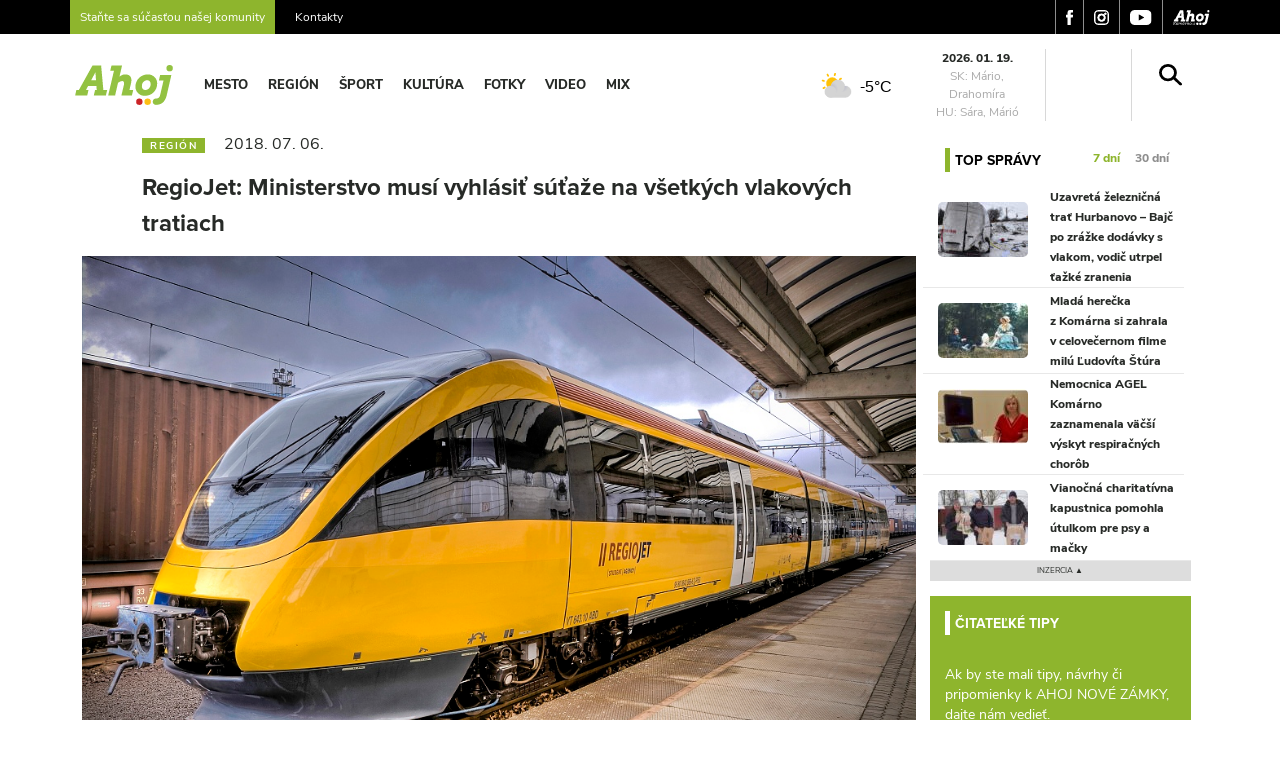

--- FILE ---
content_type: text/html; charset=UTF-8
request_url: https://ahojkomarno.sk/regiojet-ministerstvo-musi-vyhlasit-sutaze-na-vsetkych-vlakovych-tratiach/
body_size: 16571
content:
<!DOCTYPE html>
<html lang="sk-SK">
<head>
  <meta charset="UTF-8">
  <meta name="viewport" content="width=device-width, initial-scale=1">
  <meta http-equiv="X-UA-Compatible" content="IE=edge">
  <link rel="profile" href="https://gmpg.org/xfn/11">

  <!-- Proxima Nova -->
  <link rel="stylesheet" href="https://use.typekit.net/mpn0rdt.css">

  <!-- Google Analytics -->
  <script async src="https://www.googletagmanager.com/gtag/js?id=G-Z2VGMHFKB1"></script>
  <script>
    window.dataLayer = window.dataLayer || [];
    function gtag(){dataLayer.push(arguments);}
    gtag('js', new Date());
    gtag('config', 'G-Z2VGMHFKB1');
  </script>

  <!-- Google Ads -->
  <script async src="https://pagead2.googlesyndication.com/pagead/js/adsbygoogle.js?client=ca-pub-2083736366832556" crossorigin="anonymous"></script>

  <title>RegioJet: Ministerstvo musí vyhlásiť súťaže na všetkých vlakových tratiach | Ahoj Komárno</title>
	<style>img:is([sizes="auto" i], [sizes^="auto," i]) { contain-intrinsic-size: 3000px 1500px }</style>
	
<!-- Google Tag Manager for WordPress by gtm4wp.com -->
<script data-cfasync="false" data-pagespeed-no-defer>
	var gtm4wp_datalayer_name = "dataLayer";
	var dataLayer = dataLayer || [];
</script>
<!-- End Google Tag Manager for WordPress by gtm4wp.com -->
<!-- The SEO Framework autor Sybre Waaijer -->
<link rel="canonical" href="https://ahojkomarno.sk/regiojet-ministerstvo-musi-vyhlasit-sutaze-na-vsetkych-vlakovych-tratiach/" />
<meta name="description" content="Ministerstvo dopravy a v&yacute;stavby (MDV) SR mus&iacute; podľa s&uacute;kromn&eacute;ho dopravcu RegioJet rovnako vybrať nov&eacute;ho prev&aacute;dzkovateľa dotovan&yacute;ch vlakov aj na v&scaron;etk&yacute;ch&#8230;" />
<meta property="og:type" content="article" />
<meta property="og:locale" content="sk_SK" />
<meta property="og:site_name" content="Ahoj Komárno" />
<meta property="og:title" content="RegioJet: Ministerstvo musí vyhlásiť súťaže na všetkých vlakových tratiach | Ahoj Komárno" />
<meta property="og:description" content="Ministerstvo dopravy a v&yacute;stavby (MDV) SR mus&iacute; podľa s&uacute;kromn&eacute;ho dopravcu RegioJet rovnako vybrať nov&eacute;ho prev&aacute;dzkovateľa dotovan&yacute;ch vlakov aj na v&scaron;etk&yacute;ch ostatn&yacute;ch tratiach na Slovensku&#8230;" />
<meta property="og:url" content="https://ahojkomarno.sk/regiojet-ministerstvo-musi-vyhlasit-sutaze-na-vsetkych-vlakovych-tratiach/" />
<meta property="og:image" content="https://ahojkomarno.sk/wp-content/uploads/2018/07/regiojet_talent.jpg" />
<meta property="og:image:width" content="1024" />
<meta property="og:image:height" content="682" />
<meta property="article:published_time" content="2018-07-06T06:16:59+00:00" />
<meta property="article:modified_time" content="2018-07-06T06:16:59+00:00" />
<meta name="twitter:card" content="summary_large_image" />
<meta name="twitter:title" content="RegioJet: Ministerstvo musí vyhlásiť súťaže na všetkých vlakových tratiach | Ahoj Komárno" />
<meta name="twitter:description" content="Ministerstvo dopravy a v&yacute;stavby (MDV) SR mus&iacute; podľa s&uacute;kromn&eacute;ho dopravcu RegioJet rovnako vybrať nov&eacute;ho prev&aacute;dzkovateľa dotovan&yacute;ch vlakov aj na v&scaron;etk&yacute;ch ostatn&yacute;ch tratiach na Slovensku&#8230;" />
<meta name="twitter:image" content="https://ahojkomarno.sk/wp-content/uploads/2018/07/regiojet_talent.jpg" />
<script type="application/ld+json">{"@context":"https://schema.org","@graph":[{"@type":"WebSite","@id":"https://ahojkomarno.sk/#/schema/WebSite","url":"https://ahojkomarno.sk/","name":"Ahoj Komárno","description":"Moje mesto na webe","inLanguage":"sk-SK","potentialAction":{"@type":"SearchAction","target":{"@type":"EntryPoint","urlTemplate":"https://ahojkomarno.sk/search/{search_term_string}/"},"query-input":"required name=search_term_string"},"publisher":{"@type":"Organization","@id":"https://ahojkomarno.sk/#/schema/Organization","name":"Ahoj Komárno","url":"https://ahojkomarno.sk/","logo":{"@type":"ImageObject","url":"https://ahojkomarno.sk/wp-content/uploads/2023/05/logo-ahoj-favicon.jpg","contentUrl":"https://ahojkomarno.sk/wp-content/uploads/2023/05/logo-ahoj-favicon.jpg","width":487,"height":487,"contentSize":"11141"}}},{"@type":"WebPage","@id":"https://ahojkomarno.sk/regiojet-ministerstvo-musi-vyhlasit-sutaze-na-vsetkych-vlakovych-tratiach/","url":"https://ahojkomarno.sk/regiojet-ministerstvo-musi-vyhlasit-sutaze-na-vsetkych-vlakovych-tratiach/","name":"RegioJet: Ministerstvo musí vyhlásiť súťaže na všetkých vlakových tratiach | Ahoj Komárno","description":"Ministerstvo dopravy a v&yacute;stavby (MDV) SR mus&iacute; podľa s&uacute;kromn&eacute;ho dopravcu RegioJet rovnako vybrať nov&eacute;ho prev&aacute;dzkovateľa dotovan&yacute;ch vlakov aj na v&scaron;etk&yacute;ch&#8230;","inLanguage":"sk-SK","isPartOf":{"@id":"https://ahojkomarno.sk/#/schema/WebSite"},"breadcrumb":{"@type":"BreadcrumbList","@id":"https://ahojkomarno.sk/#/schema/BreadcrumbList","itemListElement":[{"@type":"ListItem","position":1,"item":"https://ahojkomarno.sk/","name":"Ahoj Komárno"},{"@type":"ListItem","position":2,"item":"https://ahojkomarno.sk/kategoria/region/","name":"Kategória: Región"},{"@type":"ListItem","position":3,"name":"RegioJet: Ministerstvo musí vyhlásiť súťaže na všetkých vlakových tratiach"}]},"potentialAction":{"@type":"ReadAction","target":"https://ahojkomarno.sk/regiojet-ministerstvo-musi-vyhlasit-sutaze-na-vsetkych-vlakovych-tratiach/"},"datePublished":"2018-07-06T06:16:59+00:00","dateModified":"2018-07-06T06:16:59+00:00","author":{"@type":"Person","@id":"https://ahojkomarno.sk/#/schema/Person/626d27acdb456e667d1c8181d3474994","name":"AhojSzia"}}]}</script>
<!-- / The SEO Framework autor Sybre Waaijer | 9.93ms meta | 1.79ms boot -->

<link rel='dns-prefetch' href='//cdnjs.cloudflare.com' />
<link rel="alternate" type="application/rss+xml" title="RSS kanál: Ahoj Komárno &raquo;" href="https://ahojkomarno.sk/feed/" />
<link rel="alternate" type="application/rss+xml" title="RSS kanál komentárov webu Ahoj Komárno &raquo;" href="https://ahojkomarno.sk/comments/feed/" />
<meta property="og:image" content="/wp-content/uploads/2018/07/regiojet_talent-1024x630.jpg" /><script>
window._wpemojiSettings = {"baseUrl":"https:\/\/s.w.org\/images\/core\/emoji\/16.0.1\/72x72\/","ext":".png","svgUrl":"https:\/\/s.w.org\/images\/core\/emoji\/16.0.1\/svg\/","svgExt":".svg","source":{"concatemoji":"https:\/\/ahojkomarno.sk\/wp-includes\/js\/wp-emoji-release.min.js?ver=6.8.3"}};
/*! This file is auto-generated */
!function(s,n){var o,i,e;function c(e){try{var t={supportTests:e,timestamp:(new Date).valueOf()};sessionStorage.setItem(o,JSON.stringify(t))}catch(e){}}function p(e,t,n){e.clearRect(0,0,e.canvas.width,e.canvas.height),e.fillText(t,0,0);var t=new Uint32Array(e.getImageData(0,0,e.canvas.width,e.canvas.height).data),a=(e.clearRect(0,0,e.canvas.width,e.canvas.height),e.fillText(n,0,0),new Uint32Array(e.getImageData(0,0,e.canvas.width,e.canvas.height).data));return t.every(function(e,t){return e===a[t]})}function u(e,t){e.clearRect(0,0,e.canvas.width,e.canvas.height),e.fillText(t,0,0);for(var n=e.getImageData(16,16,1,1),a=0;a<n.data.length;a++)if(0!==n.data[a])return!1;return!0}function f(e,t,n,a){switch(t){case"flag":return n(e,"\ud83c\udff3\ufe0f\u200d\u26a7\ufe0f","\ud83c\udff3\ufe0f\u200b\u26a7\ufe0f")?!1:!n(e,"\ud83c\udde8\ud83c\uddf6","\ud83c\udde8\u200b\ud83c\uddf6")&&!n(e,"\ud83c\udff4\udb40\udc67\udb40\udc62\udb40\udc65\udb40\udc6e\udb40\udc67\udb40\udc7f","\ud83c\udff4\u200b\udb40\udc67\u200b\udb40\udc62\u200b\udb40\udc65\u200b\udb40\udc6e\u200b\udb40\udc67\u200b\udb40\udc7f");case"emoji":return!a(e,"\ud83e\udedf")}return!1}function g(e,t,n,a){var r="undefined"!=typeof WorkerGlobalScope&&self instanceof WorkerGlobalScope?new OffscreenCanvas(300,150):s.createElement("canvas"),o=r.getContext("2d",{willReadFrequently:!0}),i=(o.textBaseline="top",o.font="600 32px Arial",{});return e.forEach(function(e){i[e]=t(o,e,n,a)}),i}function t(e){var t=s.createElement("script");t.src=e,t.defer=!0,s.head.appendChild(t)}"undefined"!=typeof Promise&&(o="wpEmojiSettingsSupports",i=["flag","emoji"],n.supports={everything:!0,everythingExceptFlag:!0},e=new Promise(function(e){s.addEventListener("DOMContentLoaded",e,{once:!0})}),new Promise(function(t){var n=function(){try{var e=JSON.parse(sessionStorage.getItem(o));if("object"==typeof e&&"number"==typeof e.timestamp&&(new Date).valueOf()<e.timestamp+604800&&"object"==typeof e.supportTests)return e.supportTests}catch(e){}return null}();if(!n){if("undefined"!=typeof Worker&&"undefined"!=typeof OffscreenCanvas&&"undefined"!=typeof URL&&URL.createObjectURL&&"undefined"!=typeof Blob)try{var e="postMessage("+g.toString()+"("+[JSON.stringify(i),f.toString(),p.toString(),u.toString()].join(",")+"));",a=new Blob([e],{type:"text/javascript"}),r=new Worker(URL.createObjectURL(a),{name:"wpTestEmojiSupports"});return void(r.onmessage=function(e){c(n=e.data),r.terminate(),t(n)})}catch(e){}c(n=g(i,f,p,u))}t(n)}).then(function(e){for(var t in e)n.supports[t]=e[t],n.supports.everything=n.supports.everything&&n.supports[t],"flag"!==t&&(n.supports.everythingExceptFlag=n.supports.everythingExceptFlag&&n.supports[t]);n.supports.everythingExceptFlag=n.supports.everythingExceptFlag&&!n.supports.flag,n.DOMReady=!1,n.readyCallback=function(){n.DOMReady=!0}}).then(function(){return e}).then(function(){var e;n.supports.everything||(n.readyCallback(),(e=n.source||{}).concatemoji?t(e.concatemoji):e.wpemoji&&e.twemoji&&(t(e.twemoji),t(e.wpemoji)))}))}((window,document),window._wpemojiSettings);
</script>
<style id='wp-emoji-styles-inline-css'>

	img.wp-smiley, img.emoji {
		display: inline !important;
		border: none !important;
		box-shadow: none !important;
		height: 1em !important;
		width: 1em !important;
		margin: 0 0.07em !important;
		vertical-align: -0.1em !important;
		background: none !important;
		padding: 0 !important;
	}
</style>
<link rel='stylesheet' id='wp-block-library-css' href='https://ahojkomarno.sk/wp-includes/css/dist/block-library/style.min.css?ver=6.8.3' media='all' />
<style id='wp-block-library-theme-inline-css'>
.wp-block-audio :where(figcaption){color:#555;font-size:13px;text-align:center}.is-dark-theme .wp-block-audio :where(figcaption){color:#ffffffa6}.wp-block-audio{margin:0 0 1em}.wp-block-code{border:1px solid #ccc;border-radius:4px;font-family:Menlo,Consolas,monaco,monospace;padding:.8em 1em}.wp-block-embed :where(figcaption){color:#555;font-size:13px;text-align:center}.is-dark-theme .wp-block-embed :where(figcaption){color:#ffffffa6}.wp-block-embed{margin:0 0 1em}.blocks-gallery-caption{color:#555;font-size:13px;text-align:center}.is-dark-theme .blocks-gallery-caption{color:#ffffffa6}:root :where(.wp-block-image figcaption){color:#555;font-size:13px;text-align:center}.is-dark-theme :root :where(.wp-block-image figcaption){color:#ffffffa6}.wp-block-image{margin:0 0 1em}.wp-block-pullquote{border-bottom:4px solid;border-top:4px solid;color:currentColor;margin-bottom:1.75em}.wp-block-pullquote cite,.wp-block-pullquote footer,.wp-block-pullquote__citation{color:currentColor;font-size:.8125em;font-style:normal;text-transform:uppercase}.wp-block-quote{border-left:.25em solid;margin:0 0 1.75em;padding-left:1em}.wp-block-quote cite,.wp-block-quote footer{color:currentColor;font-size:.8125em;font-style:normal;position:relative}.wp-block-quote:where(.has-text-align-right){border-left:none;border-right:.25em solid;padding-left:0;padding-right:1em}.wp-block-quote:where(.has-text-align-center){border:none;padding-left:0}.wp-block-quote.is-large,.wp-block-quote.is-style-large,.wp-block-quote:where(.is-style-plain){border:none}.wp-block-search .wp-block-search__label{font-weight:700}.wp-block-search__button{border:1px solid #ccc;padding:.375em .625em}:where(.wp-block-group.has-background){padding:1.25em 2.375em}.wp-block-separator.has-css-opacity{opacity:.4}.wp-block-separator{border:none;border-bottom:2px solid;margin-left:auto;margin-right:auto}.wp-block-separator.has-alpha-channel-opacity{opacity:1}.wp-block-separator:not(.is-style-wide):not(.is-style-dots){width:100px}.wp-block-separator.has-background:not(.is-style-dots){border-bottom:none;height:1px}.wp-block-separator.has-background:not(.is-style-wide):not(.is-style-dots){height:2px}.wp-block-table{margin:0 0 1em}.wp-block-table td,.wp-block-table th{word-break:normal}.wp-block-table :where(figcaption){color:#555;font-size:13px;text-align:center}.is-dark-theme .wp-block-table :where(figcaption){color:#ffffffa6}.wp-block-video :where(figcaption){color:#555;font-size:13px;text-align:center}.is-dark-theme .wp-block-video :where(figcaption){color:#ffffffa6}.wp-block-video{margin:0 0 1em}:root :where(.wp-block-template-part.has-background){margin-bottom:0;margin-top:0;padding:1.25em 2.375em}
</style>
<style id='classic-theme-styles-inline-css'>
/*! This file is auto-generated */
.wp-block-button__link{color:#fff;background-color:#32373c;border-radius:9999px;box-shadow:none;text-decoration:none;padding:calc(.667em + 2px) calc(1.333em + 2px);font-size:1.125em}.wp-block-file__button{background:#32373c;color:#fff;text-decoration:none}
</style>
<style id='global-styles-inline-css'>
:root{--wp--preset--aspect-ratio--square: 1;--wp--preset--aspect-ratio--4-3: 4/3;--wp--preset--aspect-ratio--3-4: 3/4;--wp--preset--aspect-ratio--3-2: 3/2;--wp--preset--aspect-ratio--2-3: 2/3;--wp--preset--aspect-ratio--16-9: 16/9;--wp--preset--aspect-ratio--9-16: 9/16;--wp--preset--color--black: #000000;--wp--preset--color--cyan-bluish-gray: #abb8c3;--wp--preset--color--white: #ffffff;--wp--preset--color--pale-pink: #f78da7;--wp--preset--color--vivid-red: #cf2e2e;--wp--preset--color--luminous-vivid-orange: #ff6900;--wp--preset--color--luminous-vivid-amber: #fcb900;--wp--preset--color--light-green-cyan: #7bdcb5;--wp--preset--color--vivid-green-cyan: #00d084;--wp--preset--color--pale-cyan-blue: #8ed1fc;--wp--preset--color--vivid-cyan-blue: #0693e3;--wp--preset--color--vivid-purple: #9b51e0;--wp--preset--gradient--vivid-cyan-blue-to-vivid-purple: linear-gradient(135deg,rgba(6,147,227,1) 0%,rgb(155,81,224) 100%);--wp--preset--gradient--light-green-cyan-to-vivid-green-cyan: linear-gradient(135deg,rgb(122,220,180) 0%,rgb(0,208,130) 100%);--wp--preset--gradient--luminous-vivid-amber-to-luminous-vivid-orange: linear-gradient(135deg,rgba(252,185,0,1) 0%,rgba(255,105,0,1) 100%);--wp--preset--gradient--luminous-vivid-orange-to-vivid-red: linear-gradient(135deg,rgba(255,105,0,1) 0%,rgb(207,46,46) 100%);--wp--preset--gradient--very-light-gray-to-cyan-bluish-gray: linear-gradient(135deg,rgb(238,238,238) 0%,rgb(169,184,195) 100%);--wp--preset--gradient--cool-to-warm-spectrum: linear-gradient(135deg,rgb(74,234,220) 0%,rgb(151,120,209) 20%,rgb(207,42,186) 40%,rgb(238,44,130) 60%,rgb(251,105,98) 80%,rgb(254,248,76) 100%);--wp--preset--gradient--blush-light-purple: linear-gradient(135deg,rgb(255,206,236) 0%,rgb(152,150,240) 100%);--wp--preset--gradient--blush-bordeaux: linear-gradient(135deg,rgb(254,205,165) 0%,rgb(254,45,45) 50%,rgb(107,0,62) 100%);--wp--preset--gradient--luminous-dusk: linear-gradient(135deg,rgb(255,203,112) 0%,rgb(199,81,192) 50%,rgb(65,88,208) 100%);--wp--preset--gradient--pale-ocean: linear-gradient(135deg,rgb(255,245,203) 0%,rgb(182,227,212) 50%,rgb(51,167,181) 100%);--wp--preset--gradient--electric-grass: linear-gradient(135deg,rgb(202,248,128) 0%,rgb(113,206,126) 100%);--wp--preset--gradient--midnight: linear-gradient(135deg,rgb(2,3,129) 0%,rgb(40,116,252) 100%);--wp--preset--font-size--small: 13px;--wp--preset--font-size--medium: 20px;--wp--preset--font-size--large: 36px;--wp--preset--font-size--x-large: 42px;--wp--preset--spacing--20: 0.44rem;--wp--preset--spacing--30: 0.67rem;--wp--preset--spacing--40: 1rem;--wp--preset--spacing--50: 1.5rem;--wp--preset--spacing--60: 2.25rem;--wp--preset--spacing--70: 3.38rem;--wp--preset--spacing--80: 5.06rem;--wp--preset--shadow--natural: 6px 6px 9px rgba(0, 0, 0, 0.2);--wp--preset--shadow--deep: 12px 12px 50px rgba(0, 0, 0, 0.4);--wp--preset--shadow--sharp: 6px 6px 0px rgba(0, 0, 0, 0.2);--wp--preset--shadow--outlined: 6px 6px 0px -3px rgba(255, 255, 255, 1), 6px 6px rgba(0, 0, 0, 1);--wp--preset--shadow--crisp: 6px 6px 0px rgba(0, 0, 0, 1);}:where(.is-layout-flex){gap: 0.5em;}:where(.is-layout-grid){gap: 0.5em;}body .is-layout-flex{display: flex;}.is-layout-flex{flex-wrap: wrap;align-items: center;}.is-layout-flex > :is(*, div){margin: 0;}body .is-layout-grid{display: grid;}.is-layout-grid > :is(*, div){margin: 0;}:where(.wp-block-columns.is-layout-flex){gap: 2em;}:where(.wp-block-columns.is-layout-grid){gap: 2em;}:where(.wp-block-post-template.is-layout-flex){gap: 1.25em;}:where(.wp-block-post-template.is-layout-grid){gap: 1.25em;}.has-black-color{color: var(--wp--preset--color--black) !important;}.has-cyan-bluish-gray-color{color: var(--wp--preset--color--cyan-bluish-gray) !important;}.has-white-color{color: var(--wp--preset--color--white) !important;}.has-pale-pink-color{color: var(--wp--preset--color--pale-pink) !important;}.has-vivid-red-color{color: var(--wp--preset--color--vivid-red) !important;}.has-luminous-vivid-orange-color{color: var(--wp--preset--color--luminous-vivid-orange) !important;}.has-luminous-vivid-amber-color{color: var(--wp--preset--color--luminous-vivid-amber) !important;}.has-light-green-cyan-color{color: var(--wp--preset--color--light-green-cyan) !important;}.has-vivid-green-cyan-color{color: var(--wp--preset--color--vivid-green-cyan) !important;}.has-pale-cyan-blue-color{color: var(--wp--preset--color--pale-cyan-blue) !important;}.has-vivid-cyan-blue-color{color: var(--wp--preset--color--vivid-cyan-blue) !important;}.has-vivid-purple-color{color: var(--wp--preset--color--vivid-purple) !important;}.has-black-background-color{background-color: var(--wp--preset--color--black) !important;}.has-cyan-bluish-gray-background-color{background-color: var(--wp--preset--color--cyan-bluish-gray) !important;}.has-white-background-color{background-color: var(--wp--preset--color--white) !important;}.has-pale-pink-background-color{background-color: var(--wp--preset--color--pale-pink) !important;}.has-vivid-red-background-color{background-color: var(--wp--preset--color--vivid-red) !important;}.has-luminous-vivid-orange-background-color{background-color: var(--wp--preset--color--luminous-vivid-orange) !important;}.has-luminous-vivid-amber-background-color{background-color: var(--wp--preset--color--luminous-vivid-amber) !important;}.has-light-green-cyan-background-color{background-color: var(--wp--preset--color--light-green-cyan) !important;}.has-vivid-green-cyan-background-color{background-color: var(--wp--preset--color--vivid-green-cyan) !important;}.has-pale-cyan-blue-background-color{background-color: var(--wp--preset--color--pale-cyan-blue) !important;}.has-vivid-cyan-blue-background-color{background-color: var(--wp--preset--color--vivid-cyan-blue) !important;}.has-vivid-purple-background-color{background-color: var(--wp--preset--color--vivid-purple) !important;}.has-black-border-color{border-color: var(--wp--preset--color--black) !important;}.has-cyan-bluish-gray-border-color{border-color: var(--wp--preset--color--cyan-bluish-gray) !important;}.has-white-border-color{border-color: var(--wp--preset--color--white) !important;}.has-pale-pink-border-color{border-color: var(--wp--preset--color--pale-pink) !important;}.has-vivid-red-border-color{border-color: var(--wp--preset--color--vivid-red) !important;}.has-luminous-vivid-orange-border-color{border-color: var(--wp--preset--color--luminous-vivid-orange) !important;}.has-luminous-vivid-amber-border-color{border-color: var(--wp--preset--color--luminous-vivid-amber) !important;}.has-light-green-cyan-border-color{border-color: var(--wp--preset--color--light-green-cyan) !important;}.has-vivid-green-cyan-border-color{border-color: var(--wp--preset--color--vivid-green-cyan) !important;}.has-pale-cyan-blue-border-color{border-color: var(--wp--preset--color--pale-cyan-blue) !important;}.has-vivid-cyan-blue-border-color{border-color: var(--wp--preset--color--vivid-cyan-blue) !important;}.has-vivid-purple-border-color{border-color: var(--wp--preset--color--vivid-purple) !important;}.has-vivid-cyan-blue-to-vivid-purple-gradient-background{background: var(--wp--preset--gradient--vivid-cyan-blue-to-vivid-purple) !important;}.has-light-green-cyan-to-vivid-green-cyan-gradient-background{background: var(--wp--preset--gradient--light-green-cyan-to-vivid-green-cyan) !important;}.has-luminous-vivid-amber-to-luminous-vivid-orange-gradient-background{background: var(--wp--preset--gradient--luminous-vivid-amber-to-luminous-vivid-orange) !important;}.has-luminous-vivid-orange-to-vivid-red-gradient-background{background: var(--wp--preset--gradient--luminous-vivid-orange-to-vivid-red) !important;}.has-very-light-gray-to-cyan-bluish-gray-gradient-background{background: var(--wp--preset--gradient--very-light-gray-to-cyan-bluish-gray) !important;}.has-cool-to-warm-spectrum-gradient-background{background: var(--wp--preset--gradient--cool-to-warm-spectrum) !important;}.has-blush-light-purple-gradient-background{background: var(--wp--preset--gradient--blush-light-purple) !important;}.has-blush-bordeaux-gradient-background{background: var(--wp--preset--gradient--blush-bordeaux) !important;}.has-luminous-dusk-gradient-background{background: var(--wp--preset--gradient--luminous-dusk) !important;}.has-pale-ocean-gradient-background{background: var(--wp--preset--gradient--pale-ocean) !important;}.has-electric-grass-gradient-background{background: var(--wp--preset--gradient--electric-grass) !important;}.has-midnight-gradient-background{background: var(--wp--preset--gradient--midnight) !important;}.has-small-font-size{font-size: var(--wp--preset--font-size--small) !important;}.has-medium-font-size{font-size: var(--wp--preset--font-size--medium) !important;}.has-large-font-size{font-size: var(--wp--preset--font-size--large) !important;}.has-x-large-font-size{font-size: var(--wp--preset--font-size--x-large) !important;}
:where(.wp-block-post-template.is-layout-flex){gap: 1.25em;}:where(.wp-block-post-template.is-layout-grid){gap: 1.25em;}
:where(.wp-block-columns.is-layout-flex){gap: 2em;}:where(.wp-block-columns.is-layout-grid){gap: 2em;}
:root :where(.wp-block-pullquote){font-size: 1.5em;line-height: 1.6;}
</style>
<link rel='stylesheet' id='contact-form-7-css' href='https://ahojkomarno.sk/wp-content/plugins/contact-form-7/includes/css/styles.css?ver=6.0.6' media='all' />
<style id='contact-form-7-inline-css'>
.wpcf7 .wpcf7-recaptcha iframe {margin-bottom: 0;}.wpcf7 .wpcf7-recaptcha[data-align="center"] > div {margin: 0 auto;}.wpcf7 .wpcf7-recaptcha[data-align="right"] > div {margin: 0 0 0 auto;}
</style>
<link rel='stylesheet' id='lightbox-style-css' href='https://cdnjs.cloudflare.com/ajax/libs/lightbox2/2.11.3/css/lightbox.min.css?ver=2.11.3' media='all' />
<link rel='stylesheet' id='style-css' href='https://ahojkomarno.sk/wp-content/themes/szia-theme-child/style.css?ver=2.0' media='all' />
<link rel='stylesheet' id='main-css' href='https://ahojkomarno.sk/wp-content/themes/szia-theme/build/main.css?ver=2.0' media='all' />
<link rel='stylesheet' id='wp22-style-min-css' href='https://ahojkomarno.sk/wp-content/themes/szia-theme-child/cache/m22.css?ver=1768816455' media='all' />
<script src="https://ahojkomarno.sk/wp-includes/js/jquery/jquery.min.js" id="jquery-js"></script>
<script src="https://ahojkomarno.sk/wp-content/themes/szia-theme-child/cache/m22.js?ver=1768816455" id="wp22-script-min-js"></script>
<link rel="https://api.w.org/" href="https://ahojkomarno.sk/wp-json/" /><link rel="alternate" title="JSON" type="application/json" href="https://ahojkomarno.sk/wp-json/wp/v2/posts/40734" /><link rel="EditURI" type="application/rsd+xml" title="RSD" href="https://ahojkomarno.sk/xmlrpc.php?rsd" />
<link rel="alternate" title="oEmbed (JSON)" type="application/json+oembed" href="https://ahojkomarno.sk/wp-json/oembed/1.0/embed?url=https%3A%2F%2Fahojkomarno.sk%2Fregiojet-ministerstvo-musi-vyhlasit-sutaze-na-vsetkych-vlakovych-tratiach%2F" />
<link rel="alternate" title="oEmbed (XML)" type="text/xml+oembed" href="https://ahojkomarno.sk/wp-json/oembed/1.0/embed?url=https%3A%2F%2Fahojkomarno.sk%2Fregiojet-ministerstvo-musi-vyhlasit-sutaze-na-vsetkych-vlakovych-tratiach%2F&#038;format=xml" />

<!-- Google Tag Manager for WordPress by gtm4wp.com -->
<!-- GTM Container placement set to footer -->
<script data-cfasync="false" data-pagespeed-no-defer type="text/javascript">
	var dataLayer_content = {"pagePostType":"post","pagePostType2":"single-post","pageCategory":["region"],"pageAttributes":["featured","regiojet"],"pagePostAuthor":"AhojSzia"};
	dataLayer.push( dataLayer_content );
</script>
<script data-cfasync="false">
(function(w,d,s,l,i){w[l]=w[l]||[];w[l].push({'gtm.start':
new Date().getTime(),event:'gtm.js'});var f=d.getElementsByTagName(s)[0],
j=d.createElement(s),dl=l!='dataLayer'?'&l='+l:'';j.async=true;j.src=
'//www.googletagmanager.com/gtm.js?id='+i+dl;f.parentNode.insertBefore(j,f);
})(window,document,'script','dataLayer','GTM-TWCVPT9');
</script>
<!-- End Google Tag Manager for WordPress by gtm4wp.com --><link rel="pingback" href="https://ahojkomarno.sk/xmlrpc.php"><link rel="icon" href="/wp-content/uploads/2023/05/logo-ahoj-favicon-150x150.jpg" sizes="32x32" />
<link rel="icon" href="/wp-content/uploads/2023/05/logo-ahoj-favicon-300x300.jpg" sizes="192x192" />
<link rel="apple-touch-icon" href="/wp-content/uploads/2023/05/logo-ahoj-favicon-300x300.jpg" />
<meta name="msapplication-TileImage" content="/wp-content/uploads/2023/05/logo-ahoj-favicon-300x300.jpg" />
	<link rel="apple-touch-icon" sizes="57x57" href="/wp-icons/apple-icon-57x57.png">
	<link rel="apple-touch-icon" sizes="60x60" href="/wp-icons/apple-icon-60x60.png">
	<link rel="apple-touch-icon" sizes="72x72" href="/wp-icons/apple-icon-72x72.png">
	<link rel="apple-touch-icon" sizes="76x76" href="/wp-icons/apple-icon-76x76.png">
	<link rel="apple-touch-icon" sizes="114x114" href="/wp-icons/apple-icon-114x114.png">
	<link rel="apple-touch-icon" sizes="120x120" href="/wp-icons/apple-icon-120x120.png">
	<link rel="apple-touch-icon" sizes="144x144" href="/wp-icons/apple-icon-144x144.png">
	<link rel="apple-touch-icon" sizes="152x152" href="/wp-icons/apple-icon-152x152.png">
	<link rel="apple-touch-icon" sizes="180x180" href="/wp-icons/apple-icon-180x180.png">
	<link rel="icon" type="image/png" sizes="192x192" href="/wp-icons/android-icon-192x192.png">
	<link rel="icon" type="image/png" sizes="32x32" href="/wp-icons/favicon-32x32.png">
	<link rel="icon" type="image/png" sizes="96x96" href="/wp-icons/favicon-96x96.png">
	<link rel="icon" type="image/png" sizes="16x16" href="/wp-icons/favicon-16x16.png">
	<meta name="msapplication-TileColor" content="#ffffff">
	<meta name="msapplication-TileImage" content="/ms-icon-144x144.png">
	<meta name="theme-color" content="#ffffff">
		<style id="wp-custom-css">
			.wp-block-quote {
	border: none;
	padding: 0p;
	background-color: var(--secondary);
}
.wp-block-quote a {
	color: var(--secondary);
}
.wp-block-quote .has-cyan-bluish-gray-background-color {
	background-color: var(--light) !important;
}		</style>
		</head>
<body data-rsssl=1 class="wp-singular post-template-default single single-post postid-40734 single-format-standard wp-theme-szia-theme wp-child-theme-szia-theme-child group-blog">
<!-- <script src="/advert.js" type="text/javascript"></script> -->
<div id="page" class="site">
                <div class="top-menu">
            <div class="container">
                <div class="row">
                                            <div class="col-md-6 left-menu">
                            <a href="/tip-na-clanok" style="padding-right: 20px;"><span
                                    style="background: var(--secondary); padding: 17px 10px;">Staňte sa súčasťou našej komunity</span></a>
                            <a href="/inzercia">Kontakty</a>
                        </div>
                                            <div class="col-8 col-md-6 text-right right-menu">
                        <a href="https://www.facebook.com/ahojkomarno" target="_blank">
                            <img src="/wp-content/themes/szia-theme-child/img/fb.svg" alt="facebook"/>
                        </a>
                        <a href="https://www.instagram.com/ahojszia/" target="_blank">
                            <img src="/wp-content/themes/szia-theme-child/img/insta.svg" alt="instagram"/>
                        </a>
                        <a href="https://www.youtube.com/user/AhojKomarno" target="_blank">
                            <img src="/wp-content/themes/szia-theme-child/img/youtube.svg" alt="instagram"/>
                        </a>
                        <a href="https://ahojkomarno.sk" target="_blank">
                            <img src="/wp-content/themes/szia-theme-child/img/ahoj.svg" alt="ahojkomarno"/>
                        </a>
                    </div>
                </div>
            </div>
        </div>
        <header id="masthead" class="site-header navbar-static-top navbar-light"
                role="banner">
            <div class="container">
                <nav class="navbar navbar-expand-xl">
                                            <div class="navbar-brand">
                                                            <a href="https://ahojkomarno.sk/">
                                    <img src="/wp-content/uploads/2019/09/ahoj_logo_color.svg"
                                         width="108" height="32" alt="Ahoj Komárno">
                                </a>
                                                    </div>
                                        <div id="main-nav" class="collapse navbar-collapse justify-content-start"><ul id="menu-menu-fly" class="navbar-nav"><li itemscope="itemscope" itemtype="https://www.schema.org/SiteNavigationElement" id="menu-item-38016" class="menu-item menu-item-type-taxonomy menu-item-object-category nav-item menu-item-38016"><a title="Mesto" href="https://ahojkomarno.sk/kategoria/mesto/" class="nav-link">Mesto</a></li>
<li itemscope="itemscope" itemtype="https://www.schema.org/SiteNavigationElement" id="menu-item-38017" class="menu-item menu-item-type-taxonomy menu-item-object-category current-post-ancestor current-menu-parent current-post-parent nav-item menu-item-38017"><a aria-current="page" title="Región" href="https://ahojkomarno.sk/kategoria/region/" class="nav-link">Región</a></li>
<li itemscope="itemscope" itemtype="https://www.schema.org/SiteNavigationElement" id="menu-item-38018" class="menu-item menu-item-type-taxonomy menu-item-object-category nav-item menu-item-38018"><a title="Šport" href="https://ahojkomarno.sk/kategoria/sport/" class="nav-link">Šport</a></li>
<li itemscope="itemscope" itemtype="https://www.schema.org/SiteNavigationElement" id="menu-item-38019" class="menu-item menu-item-type-taxonomy menu-item-object-category nav-item menu-item-38019"><a title="Kultúra" href="https://ahojkomarno.sk/kategoria/kultura/" class="nav-link">Kultúra</a></li>
<li itemscope="itemscope" itemtype="https://www.schema.org/SiteNavigationElement" id="menu-item-38020" class="menu-item menu-item-type-taxonomy menu-item-object-category nav-item menu-item-38020"><a title="Fotky" href="https://ahojkomarno.sk/kategoria/fotky/" class="nav-link">Fotky</a></li>
<li itemscope="itemscope" itemtype="https://www.schema.org/SiteNavigationElement" id="menu-item-38021" class="menu-item menu-item-type-taxonomy menu-item-object-category nav-item menu-item-38021"><a title="Video" href="https://ahojkomarno.sk/kategoria/video/" class="nav-link">Video</a></li>
<li itemscope="itemscope" itemtype="https://www.schema.org/SiteNavigationElement" id="menu-item-38022" class="menu-item menu-item-type-taxonomy menu-item-object-category nav-item menu-item-38022"><a title="Mix" href="https://ahojkomarno.sk/kategoria/mix/" class="nav-link">Mix</a></li>
</ul></div>                    <div class="top-widgets justify-content-end row">
                                                <div class="weather col-3 col-md-3 text-center">
                            <div id="ww_52eac0c58730c" v='1.3' loc='id' a='{"t":"responsive","lang":"hu","sl_lpl":1,"ids":["wl9812"],"sl_ics":"one_a","sl_sot":"celsius","cl_bkg":"#FFFFFF00","cl_font":"#000000","cl_cloud":"#d4d4d4","cl_persp":"#2196F3","cl_sun":"#FFC107","cl_moon":"#FFC107","cl_thund":"#FF5722","el_nme":3,"el_wfc":3,"cl_odd":"#00000000"}'>More forecasts: <a href="https://oneweather.org/sk/bratislava/30_days/" id="ww_52eac0c58730c_u" target="_blank">30 dní predpoveď počasia</a></div><script async src="https://app1.weatherwidget.org/js/?id=ww_52eac0c58730c"></script>

                            <span class="icon">
                                                            <canvas id="icon1" width="32" height="32"></canvas>
                                                        </span>
                        </div>
                        <div class="namedays widget col-2 col-md-3">
                            <strong>2026. 01. 19.</strong>
                            SK: Mário, Drahomíra<br>
                            HU: Sára, Márió<br>
                        </div>
                        <div class="currency widget col-2 text-center">
                            <script><!--
                            var currency_rate_list=new Array("EUR","HUF");
                            var currency_template="1 $from_abbrev <br>$rate Ft";
                            var currency_round=true;
                            //--></script>
                            <script src="https://coinmill.com/frame.js"></script>
                        </div>
                                                    <div class="search widget col-md-2 text-right">
                                <img src="/wp-content/themes/szia-theme-child/img/search.svg" class="search-trigger" width="23"/>
                            </div>
                                            </div>
                </nav>
            </div>
        </header><!-- #masthead -->
        <div class="search-form" id="searchpop" style="display: none;">
            <form action="/" method="get">
                <div class="searchinput">
                    <input id="s" name="s" placeholder="Zadajte kľúčové slovo" type="text"/>
                    <button id="b" type="submit"><img src="/wp-content/themes/szia-theme-child/img/search-neg.svg"/></button>
                </div>
            </form>
        </div>
        <script>
            jQuery(document).ready(function ($) {
                $('#s').keypress(function (e) {
                    if (e.which == 13) {
                        $('#b').trigger('click');
                    }
                });

                $('.search-trigger').click(function (e) {
                    e.preventDefault();
                    $('#searchpop').fadeIn('fast', function () {
                        $('#searchpop').addClass('open');
                    });
                    $('#s').focus();
                });

                $(document).on('click', function (e) {
                    if ($(e.target).closest(".searchinput").length === 0 & $('#searchpop').hasClass('open')) {
                        $("#searchpop").fadeOut('fast', function () {
                            $('#searchpop').removeClass('open');
                        });
                    }
                });
            });
        </script>
    
<section id="primary">
  <div class="container">
    <div class="row">
      <div class="content-area col-lg-9 col-md-12">
        <main id="main" class="site-main" role="main">
          <div class="the-content">

            <!-- META -->
            <div class="meta">
              <span class="tag">Región</span>              <span class="date">2018. 07. 06.</span>
              <span class="share-top">
                <div class="fb-share-button"
                     data-href="https://ahojkomarno.sk/regiojet-ministerstvo-musi-vyhlasit-sutaze-na-vsetkych-vlakovych-tratiach/"
                     data-layout="button_count"
                     data-size="small"></div>
              </span>
            </div>

            <!-- TITLE -->
            <h1>RegioJet: Ministerstvo musí vyhlásiť súťaže na všetkých vlakových tratiach</h1>

            <!-- FEATURED IMAGE / VIDEO -->
                          <div class="featured-image">
                <img width="1024" height="682" src="/wp-content/uploads/2018/07/regiojet_talent.jpg" class="attachment-full size-full wp-post-image" alt="" decoding="async" fetchpriority="high" srcset="https://ahojkomarno.sk/wp-content/uploads/2018/07/regiojet_talent.jpg 1024w, https://ahojkomarno.sk/wp-content/uploads/2018/07/regiojet_talent-300x200.jpg 300w, https://ahojkomarno.sk/wp-content/uploads/2018/07/regiojet_talent-768x512.jpg 768w" sizes="(max-width: 1024px) 100vw, 1024px" />                              </div>
            
            <!-- MAIN CONTENT -->
            <div class="content-p">
              <p><strong>Ministerstvo dopravy a výstavby (MDV) SR musí podľa súkromného dopravcu RegioJet rovnako vybrať nového prevádzkovateľa dotovaných vlakov aj na všetkých ostatných tratiach na Slovensku, kde v súčasnosti prevádzkuje vlaky Železničná spoločnosť Slovensko (ZSSK). Aj jej totiž podľa spoločnosti končí zmluva.</strong></p><div class="content22 img-ad" loading="lazy" style="border-bottom:1px solid #E8E8E8;margin:15px 0;text-align:center;">
				<div id="AADIMG00"></div>
				<script>var k=decodeURIComponent(document.cookie),ca=k.split(';'),psc="";for(var i=0;i<ca.length;i++){var c=ca[i];while(c.charAt(0)==' ')c=c.substring(1);if(c.indexOf("adcapban")==0)psc+=(psc==""?"":",")+c.replace("adcapban","").replace("=",",");}var s=document.createElement("script");s.src="https://admin.content22.sk/ser.php?t=AADIMG00"+String.fromCharCode(38)+"f=35"+String.fromCharCode(38)+"psc="+psc;document.head.appendChild(s);</script>
			</div></p>
<p><em> &#8222;Súťaž alebo posúdenie viacerých ponúk je najvýhodnejšou cestou, ako získať najlepšiu kvalitu dopravy za najnižšie dotácie zo strany štátu,&#8220;</em> konštatoval manažér PR a komunikácie spoločnosti RegioJet Aleš Ondrůj.</p>
<p>Dopravca tak reagoval na stredajšie vyjadrenie ministerstva dopravy, ktoré oznámilo zámer vyhlásiť súťaž na prevádzku vlakov na trati medzi Bratislavou a <span class="highlig">Komárnom</span>. Tu v súčasnosti vypravuje vlaky RegioJet, zmluva mu však končí v roku 2020.</p>
<p><em> &#8222;Na trase Bratislava &#8211; <span class="highlig">Komárno</span> jazdia vlaky RegioJet preto, lebo sme dokázali ponúknuť výhodnejšiu cenu a lepšie služby,&#8220;</em> dodal Ondrůj. Dopravca očakáva, že štát predstaví celkový harmonogram súťažení dotovaných vlakov na všetkých tratiach na Slovensku v logických balíčkoch ucelených tratí. <em>&#8222;Iba tak prinesú súťaže meximálny efekt a zvýši sa šanca, že sa do nich prihlásia aj ďalší dopravcovia,&#8220;</em> konštatoval.</p>
<p>Práve kvôli zlepšeniu služieb na železnici by sa mal štát podľa Ondrůja zamerať predovšetkým na tie trate, kde v súčasnosti platí vysoké dotácie, jazdia tam staré vlaky a cestujúci v nich nedostávajú žiadne služby navyše.</p> </p>
<p>(tasr)</p><div class="content22 img-ad" loading="lazy" style="border-bottom:1px solid #E8E8E8;margin:15px 0;text-align:center;">
				<div id="AADIMG00"></div>
				<script>var k=decodeURIComponent(document.cookie),ca=k.split(';'),psc="";for(var i=0;i<ca.length;i++){var c=ca[i];while(c.charAt(0)==' ')c=c.substring(1);if(c.indexOf("adcapban")==0)psc+=(psc==""?"":",")+c.replace("adcapban","").replace("=",",");}var s=document.createElement("script");s.src="https://admin.content22.sk/ser.php?t=AADIMG00"+String.fromCharCode(38)+"f=35"+String.fromCharCode(38)+"psc="+psc;document.head.appendChild(s);</script>
			</div></p>
            </div>

            <!-- SUPPORTED TAG INFO -->
            
            <!-- TAGS -->
            <div class="tags">
              <a href="https://ahojkomarno.sk/tag/featured/">featured</a><a href="https://ahojkomarno.sk/tag/regiojet/">RegioJet</a>            </div>

            <!-- RELATED POSTS -->
            
            <div class="widget more-news">
              <div class="heading no-padding">
                <h3>Súvisiace články</h3>
              </div>
              <div class="row post-list compact" style="padding:0;">
                                  <a href="https://ahojkomarno.sk/na-trati-komarno-bratislava-bude-premavat-novy-dopravca/" class="col-md-4" title="Na trati Komárno – Bratislava bude premávať nový dopravca">
                    <div class="thumbnail"><img width="305" height="180" src="/wp-content/uploads/2020/11/obb-305x180.jpg" class="attachment-thumbnail-normal size-thumbnail-normal wp-post-image" alt="" decoding="async" srcset="https://ahojkomarno.sk/wp-content/uploads/2020/11/obb-305x180.jpg 305w, https://ahojkomarno.sk/wp-content/uploads/2020/11/obb-255x150.jpg 255w" sizes="(max-width: 305px) 100vw, 305px" /></div>
                    <div class="title">
                                              <span class="tag">Mesto</span><br>
                                            Na trati Komárno – Bratislava bude premávať nový dopravca                    </div>
                  </a>
                                  <a href="https://ahojkomarno.sk/regiojet-posilnuje-kapacity-vlakov-pocet-cestujucich-rastie/" class="col-md-4" title="Regiojet posilňuje kapacity vlakov. Počet cestujúcich rastie">
                    <div class="thumbnail"><img width="305" height="180" src="/wp-content/uploads/2019/01/regiojet-talent-305x180.jpg" class="attachment-thumbnail-normal size-thumbnail-normal wp-post-image" alt="" decoding="async" /></div>
                    <div class="title">
                                              <span class="tag">Región</span><br>
                                            Regiojet posilňuje kapacity vlakov. Počet cestujúcich rastie                    </div>
                  </a>
                                  <a href="https://ahojkomarno.sk/na-trase-komarno-dunajska-streda-bude-zavedena-nahradna-autobusova-doprava/" class="col-md-4" title="Na trase Komárno – Dunajská Streda bude zavedená náhradná autobusová doprava">
                    <div class="thumbnail"><img width="305" height="180" src="/wp-content/uploads/2018/07/regiojet_talent-1-305x180.jpg" class="attachment-thumbnail-normal size-thumbnail-normal wp-post-image" alt="" decoding="async" loading="lazy" /></div>
                    <div class="title">
                                              <span class="tag">Mix</span><br>
                                            Na trase Komárno – Dunajská Streda bude zavedená náhradná autobusová doprava                    </div>
                  </a>
                                  <a href="https://ahojkomarno.sk/mlada-herecka-z-komarna-si-zahrala-v-celovecernom-filme-milu-ludovita-stura/" class="col-md-4" title="Mladá herečka z Komárna si zahrala v celovečernom filme milú Ľudovíta Štúra">
                    <div class="thumbnail"><img width="305" height="180" src="/wp-content/uploads/2026/01/588529349_122162087000792136_8467151998354041787_n-305x180.jpg" class="attachment-thumbnail-normal size-thumbnail-normal wp-post-image" alt="" decoding="async" loading="lazy" /></div>
                    <div class="title">
                                              <span class="tag">Kultúra</span><br>
                                            Mladá herečka z Komárna si zahrala v celovečernom filme milú Ľudovíta Štúra                    </div>
                  </a>
                                  <a href="https://ahojkomarno.sk/uzavreta-zeleznicna-trat-hurbanovo-bajc-po-zrazke-dodavky-s-vlakom-vodic-utrpel-tazke-zranenia/" class="col-md-4" title="Uzavretá železničná trať Hurbanovo – Bajč po zrážke dodávky s vlakom, vodič utrpel ťažké zranenia">
                    <div class="thumbnail"><img width="305" height="180" src="/wp-content/uploads/2026/01/616036957_1296532582522616_8650326771329351560_n-305x180.jpg" class="attachment-thumbnail-normal size-thumbnail-normal wp-post-image" alt="" decoding="async" loading="lazy" /></div>
                    <div class="title">
                                              <span class="tag">Región</span><br>
                                            Uzavretá železničná trať Hurbanovo – Bajč po zrážke dodávky s vlakom, vodič utrpel ťažké zranenia                    </div>
                  </a>
                                  <a href="https://ahojkomarno.sk/nemocnica-agel-komarno-zaznamenala-vacsi-vyskyt-respiracnych-chorob/" class="col-md-4" title="Nemocnica AGEL Komárno zaznamenala väčší výskyt respiračných chorôb">
                    <div class="thumbnail"><img width="305" height="180" src="/wp-content/uploads/2026/01/MixCollage-13-Jan-2026-02-54-PM-6208-305x180.jpg" class="attachment-thumbnail-normal size-thumbnail-normal wp-post-image" alt="" decoding="async" loading="lazy" /></div>
                    <div class="title">
                                              <span class="tag">Mesto</span><br>
                                            Nemocnica AGEL Komárno zaznamenala väčší výskyt respiračných chorôb                    </div>
                  </a>
                              </div>
            </div>

          </div><!-- .the-content -->
        </main>
      </div>

      <!-- SIDEBAR -->
                      <div class="sidebar col col-md-4 col-lg-3" style="padding-right: var(--bs-gutter-x);">
                    <div class="wrapper">
                        <div class="widget top" style="margin-top: 15px;">
                            <div class="heading">
                                <h3>TOP správy</h3>
                                <div class="tab-nav">
                                    <span class="active" data-id=".day-7">7 dní</span><span class="" data-id=".day-30">30 dní</span>
                                </div>
                            </div>

                            <div class="post-list full tab day-7 active">
                                                                        <a href="https://ahojkomarno.sk/uzavreta-zeleznicna-trat-hurbanovo-bajc-po-zrazke-dodavky-s-vlakom-vodic-utrpel-tazke-zranenia/" title="Uzavretá železničná trať Hurbanovo – Bajč po zrážke dodávky s vlakom, vodič utrpel ťažké zranenia"
                                           class="row no-gutters item">
                                            <div class="thumbnail">
                                                <img width="90" height="55" src="/wp-content/uploads/2026/01/616036957_1296532582522616_8650326771329351560_n-90x55.jpg" class="lazyload wp-post-image" alt="" decoding="async" loading="lazy" />                                            </div>
                                            <div class="col title">
                                                Uzavretá železničná trať Hurbanovo – Bajč po zrážke dodávky s vlakom, vodič utrpel ťažké zranenia                                            </div>
                                        </a>
                                                                                <a href="https://ahojkomarno.sk/mlada-herecka-z-komarna-si-zahrala-v-celovecernom-filme-milu-ludovita-stura/" title="Mladá herečka z Komárna si zahrala v celovečernom filme milú Ľudovíta Štúra"
                                           class="row no-gutters item">
                                            <div class="thumbnail">
                                                <img width="90" height="55" src="/wp-content/uploads/2026/01/588529349_122162087000792136_8467151998354041787_n-90x55.jpg" class="lazyload wp-post-image" alt="" decoding="async" loading="lazy" />                                            </div>
                                            <div class="col title">
                                                Mladá herečka z Komárna si zahrala v celovečernom filme milú Ľudovíta Štúra                                            </div>
                                        </a>
                                                                                <a href="https://ahojkomarno.sk/nemocnica-agel-komarno-zaznamenala-vacsi-vyskyt-respiracnych-chorob/" title="Nemocnica AGEL Komárno zaznamenala väčší výskyt respiračných chorôb"
                                           class="row no-gutters item">
                                            <div class="thumbnail">
                                                <img width="90" height="55" src="/wp-content/uploads/2026/01/MixCollage-13-Jan-2026-02-54-PM-6208-90x55.jpg" class="lazyload wp-post-image" alt="" decoding="async" loading="lazy" />                                            </div>
                                            <div class="col title">
                                                Nemocnica AGEL Komárno zaznamenala väčší výskyt respiračných chorôb                                            </div>
                                        </a>
                                                                                <a href="https://ahojkomarno.sk/vianocna-charitativna-kapustnica-pomohla-utulkom-pre-psy-a-macky/" title="Vianočná charitatívna kapustnica pomohla útulkom pre psy a mačky"
                                           class="row no-gutters item">
                                            <div class="thumbnail">
                                                <img width="90" height="55" src="/wp-content/uploads/2026/01/km1-90x55.jpg" class="lazyload wp-post-image" alt="" decoding="async" loading="lazy" />                                            </div>
                                            <div class="col title">
                                                Vianočná charitatívna kapustnica pomohla útulkom pre psy a mačky                                            </div>
                                        </a>
                                                                    </div>
                            <div class="post-list full tab day-30">
                                                                        <a href="https://ahojkomarno.sk/vazen-na-uteku-nedaleko-komarna-usiel-z-pracoviska-v-hurbanove/" title="Väzeň na úteku neďaleko Komárna: Ušiel z pracoviska v Hurbanove"
                                           class="row no-gutters item">
                                            <div class="thumbnail">
                                                <img width="90" height="55" src="/wp-content/uploads/2026/01/MixCollage-08-Jan-2026-10-22-AM-7253-90x55.jpg" class="lazyload wp-post-image" alt="" decoding="async" loading="lazy" />                                            </div>
                                            <div class="col title">
                                                Väzeň na úteku neďaleko Komárna: Ušiel z pracoviska v Hurbanove                                            </div>
                                        </a>
                                                                                <a href="https://ahojkomarno.sk/uzavreta-zeleznicna-trat-hurbanovo-bajc-po-zrazke-dodavky-s-vlakom-vodic-utrpel-tazke-zranenia/" title="Uzavretá železničná trať Hurbanovo – Bajč po zrážke dodávky s vlakom, vodič utrpel ťažké zranenia"
                                           class="row no-gutters item">
                                            <div class="thumbnail">
                                                <img width="90" height="55" src="/wp-content/uploads/2026/01/616036957_1296532582522616_8650326771329351560_n-90x55.jpg" class="lazyload wp-post-image" alt="" decoding="async" loading="lazy" />                                            </div>
                                            <div class="col title">
                                                Uzavretá železničná trať Hurbanovo – Bajč po zrážke dodávky s vlakom, vodič utrpel ťažké zranenia                                            </div>
                                        </a>
                                                                                <a href="https://ahojkomarno.sk/prve-babatko-roku-2026-v-nemocnici-agel-komarno-je-chlapcek-zoltan-robert/" title="Prvé bábätko roku 2026 v Nemocnici AGEL Komárno je chlapček Zoltán Robert"
                                           class="row no-gutters item">
                                            <div class="thumbnail">
                                                <img width="90" height="55" src="/wp-content/uploads/2026/01/Stastnej-meminke-blahozelal-aj-personal-a-vedenie-nemocnice-90x55.jpeg" class="lazyload wp-post-image" alt="" decoding="async" loading="lazy" />                                            </div>
                                            <div class="col title">
                                                Prvé bábätko roku 2026 v Nemocnici AGEL Komárno je chlapček Zoltán Robert                                            </div>
                                        </a>
                                                                                <a href="https://ahojkomarno.sk/nara-ramiro-yazan-tufan-a-arien-toto-su-najzriedkavejsie-mena-roku-2025/" title="Ziana, Ramiro, Yazan, Tufan a Arien &#8211; Toto sú najzriedkavejšie mená roku 2025"
                                           class="row no-gutters item">
                                            <div class="thumbnail">
                                                <img width="90" height="55" src="/wp-content/uploads/2014/08/radnica-90x55.jpg" class="lazyload wp-post-image" alt="" decoding="async" loading="lazy" srcset="https://ahojkomarno.sk/wp-content/uploads/2014/08/radnica-90x55.jpg 90w, https://ahojkomarno.sk/wp-content/uploads/2014/08/radnica-1000x600.jpg 1000w, https://ahojkomarno.sk/wp-content/uploads/2014/08/radnica-450x270.jpg 450w, https://ahojkomarno.sk/wp-content/uploads/2014/08/radnica-300x180.jpg 300w" sizes="auto, (max-width: 90px) 100vw, 90px" />                                            </div>
                                            <div class="col title">
                                                Ziana, Ramiro, Yazan, Tufan a Arien &#8211; Toto sú najzriedkavejšie mená roku 2025                                            </div>
                                        </a>
                                                                                <a href="https://ahojkomarno.sk/mlada-herecka-z-komarna-si-zahrala-v-celovecernom-filme-milu-ludovita-stura/" title="Mladá herečka z Komárna si zahrala v celovečernom filme milú Ľudovíta Štúra"
                                           class="row no-gutters item">
                                            <div class="thumbnail">
                                                <img width="90" height="55" src="/wp-content/uploads/2026/01/588529349_122162087000792136_8467151998354041787_n-90x55.jpg" class="lazyload wp-post-image" alt="" decoding="async" loading="lazy" />                                            </div>
                                            <div class="col title">
                                                Mladá herečka z Komárna si zahrala v celovečernom filme milú Ľudovíta Štúra                                            </div>
                                        </a>
                                                                    </div>
                            <script>
                                jQuery(function ($) {
                                    $('.tab-nav span').click(function () {
                                        $('.tab-nav span').removeClass('active');
                                        $(this).closest('.widget').find('.tab').removeClass('active');
                                        $($(this).data('id')).addClass('active');
                                        $(this).addClass('active');
                                    });
                                });
                            </script>
                        </div>
<!-- Content22.sk AD -->
                        <div class="content22 widget post-list full" loading="lazy" style="border-bottom: 1px solid #E8E8E8;">
                            <div id="AADAHOJ01"></div>
                                <script>/* Native Sidebar */ var k=decodeURIComponent(document.cookie),ca=k.split(';'),psc="";for(var i=0;i<ca.length;i++){var c=ca[i];while(c.charAt(0)==' ') c=c.substring(1);if (c.indexOf("adcapban")==0)psc+=(psc==""?"":",")+c.replace("adcapban","").replace("=",",");}var s = document.createElement("script");s.src = "https://admin.content22.sk/ser.php?t=AADAHOJ01"+String.fromCharCode(38)+"f=34"+String.fromCharCode(38)+"psc=" + psc;document.head.appendChild(s);</script>
                        </div> 
                        <div class="content22 widget post-list full" loading="lazy">
                            <div id="AADAHOJ02"></div>
                                <script>/* Native Sidebar */ setTimeout(function() { var k=decodeURIComponent(document.cookie),ca=k.split(';'),psc="";for(var i=0;i<ca.length;i++){var c=ca[i];while(c.charAt(0)==' ') c=c.substring(1);if (c.indexOf("adcapban")==0)psc+=(psc==""?"":",")+c.replace("adcapban","").replace("=",",");}var s = document.createElement("script");s.src = "https://admin.content22.sk/ser.php?t=AADAHOJ02"+String.fromCharCode(38)+"f=34"+String.fromCharCode(38)+"psc=" + psc;document.head.appendChild(s);}, 350);</script>
                        </div>
<!-- Content22.sk AD IMAGE -->
                        <div class="content22 img-ad" loading="lazy">
                        <div id="AADIMG01"></div><script>/* 300x250 */ var k=decodeURIComponent(document.cookie),ca=k.split(';'),psc="";for(var i=0;i<ca.length;i++){var c=ca[i];while(c.charAt(0)==' ') c=c.substring(1);if (c.indexOf("adcapban")==0)psc+=(psc==""?"":",")+c.replace("adcapban","").replace("=",",");}var s = document.createElement("script");s.src = "https://admin.content22.sk/ser.php?t=AADIMG01"+String.fromCharCode(38)+"f=35"+String.fromCharCode(38)+"psc=" + psc;document.head.appendChild(s);</script>
                            <div class="advert-footer ad-podcast-home" style="text-align: center">INZERCIA ▲</div>
                        </div>
                        <div class="widget style-alert">
                            <div class="heading">
                                <h3>ČITATEĽKÉ TIPY</h3>
                            </div>
                            <div class="description">
                                Ak by ste mali tipy, návrhy či pripomienky k AHOJ NOVÉ ZÁMKY, dajte nám vedieť.<br><br>
                                Srdečne očakávame všetky návrhy a pripomienky kľudne aj anonymne.
                            </div>
                            <div class="action">
                                <a href="/inzercia" class="btn-mail">Pošlite nám správu</a>
                            </div>
                        </div>
                    </div>
                </div>
        
    </div>
  </div>
</section>

<script>
jQuery(function($){
  if ($(document).width() > 1020) {
    $(".sidebar .wrapper").stick_in_parent({offset_top: 15});
  }
});
</script>

			</div><!-- .row -->
		</div><!-- .container -->
	</div><!-- #content -->
    	<footer id="colophon" class="site-footer navbar-light" role="contentinfo">
		<div class="container bottom-div col">
			<div class="col-md-12 flex" style="align-items: flex-start;">
																<div class="col-md-3 col-12 widget-area" style="padding-bottom: 30px;">
					<h3 class="widget-title">Sesterské projekty:</h3>
					<div>
						<a href="https://sziakomarom.sk" target="_blank"><img src="/wp-content/themes/szia-theme-child/img/szia.svg" style="max-height: 30px;"></a>
						<a href="https://ahojnovezamky.sk" target="_blank"><img src="/wp-content/themes/szia-theme-child/img/ahojnz.svg" style="max-height: 30px; margin-right: 10%;"></a>
					</div>
				</div>
			</div>
			<div class="col-md-12 flex " style="align-items: flex-start; justify-content: center; padding-top: 15px;">
				<div class="row col-md-3 col-12 social-icons">
					<a href="https://www.facebook.com/sziakomarom/" target="_blank" class="fb-icon"><span></span></a>
					<a href="https://www.instagram.com/ahojszia/" target="_blank" class="insta-icon"><span></span></a>
					<a href="https://www.youtube.com/user/AhojKomarno" target="_blank" class="youtube-icon"><span></span></a>
				</div>
			</div>
		</div>
		<div class="container-fluid pt-3">
            <div class="site-info text-center">
				© 2024 | Vydavateľ C+ media s.r.o. | Webdesign <a href="https://22media.sk" style="color: #7EB2FF" target="_blank">22MEDIA</a>
            </div><!-- close .site-info -->
	</footer><!-- #colophon -->
</div><!-- #page -->
<script type="speculationrules">
{"prefetch":[{"source":"document","where":{"and":[{"href_matches":"\/*"},{"not":{"href_matches":["\/wp-*.php","\/wp-admin\/*","\/wp-content\/uploads\/*","\/wp-content\/*","\/wp-content\/plugins\/*","\/wp-content\/themes\/szia-theme-child\/*","\/wp-content\/themes\/szia-theme\/*","\/*\\?(.+)"]}},{"not":{"selector_matches":"a[rel~=\"nofollow\"]"}},{"not":{"selector_matches":".no-prefetch, .no-prefetch a"}}]},"eagerness":"conservative"}]}
</script>

<!-- GTM Container placement set to footer -->
<!-- Google Tag Manager (noscript) -->
				<noscript><iframe src="https://www.googletagmanager.com/ns.html?id=GTM-TWCVPT9" height="0" width="0" style="display:none;visibility:hidden" aria-hidden="true"></iframe></noscript>
<!-- End Google Tag Manager (noscript) --><script src="https://ahojkomarno.sk/wp-content/themes/szia-theme-child/js/m22.js?ver=2.1" id="m22-js"></script>
<script src="https://cdnjs.cloudflare.com/ajax/libs/lazysizes/5.3.2/lazysizes.min.js" id="lazysizes-js"></script>
<script src="https://ahojkomarno.sk/wp-includes/js/dist/hooks.min.js?ver=4d63a3d491d11ffd8ac6" id="wp-hooks-js"></script>
<script src="https://ahojkomarno.sk/wp-includes/js/dist/i18n.min.js?ver=5e580eb46a90c2b997e6" id="wp-i18n-js"></script>
<script id="wp-i18n-js-after">
wp.i18n.setLocaleData( { 'text direction\u0004ltr': [ 'ltr' ] } );
</script>
<script src="https://ahojkomarno.sk/wp-content/plugins/contact-form-7/includes/swv/js/index.js?ver=6.0.6" id="swv-js"></script>
<script id="contact-form-7-js-translations">
( function( domain, translations ) {
	var localeData = translations.locale_data[ domain ] || translations.locale_data.messages;
	localeData[""].domain = domain;
	wp.i18n.setLocaleData( localeData, domain );
} )( "contact-form-7", {"translation-revision-date":"2025-05-14 10:57:54+0000","generator":"GlotPress\/4.0.1","domain":"messages","locale_data":{"messages":{"":{"domain":"messages","plural-forms":"nplurals=3; plural=(n == 1) ? 0 : ((n >= 2 && n <= 4) ? 1 : 2);","lang":"sk"},"This contact form is placed in the wrong place.":["T\u00e1to kontaktn\u00e1 forma je vlo\u017een\u00e1 na nespr\u00e1vnom mieste."],"Error:":["Chyba:"]}},"comment":{"reference":"includes\/js\/index.js"}} );
</script>
<script id="contact-form-7-js-before">
var wpcf7 = {
    "api": {
        "root": "https:\/\/ahojkomarno.sk\/wp-json\/",
        "namespace": "contact-form-7\/v1"
    }
};
</script>
<script src="https://ahojkomarno.sk/wp-content/plugins/contact-form-7/includes/js/index.js?ver=6.0.6" id="contact-form-7-js"></script>
<script src="https://ahojkomarno.sk/wp-content/plugins/social-polls-by-opinionstage/assets/js/shortcodes.js?ver=19.9.0" id="opinionstage-shortcodes-js"></script>
<script src="https://cdnjs.cloudflare.com/ajax/libs/lightbox2/2.11.3/js/lightbox.min.js?ver=2.11.3" id="lightbox-script-js"></script>
<script src="https://ahojkomarno.sk/wp-content/themes/szia-theme/build/main.js?ver=2.0" id="mainjs-js"></script>
	<div id="fb-root"></div>
	<script async defer crossorigin="anonymous"
		src="https://connect.facebook.net/hu_HU/sdk.js#xfbml=1&version=v19.0">
	</script>
</body>
</html>

--- FILE ---
content_type: text/html; charset=utf-8
request_url: https://www.google.com/recaptcha/api2/aframe
body_size: 267
content:
<!DOCTYPE HTML><html><head><meta http-equiv="content-type" content="text/html; charset=UTF-8"></head><body><script nonce="wlyuHPgIwygbUyBwT-QAuw">/** Anti-fraud and anti-abuse applications only. See google.com/recaptcha */ try{var clients={'sodar':'https://pagead2.googlesyndication.com/pagead/sodar?'};window.addEventListener("message",function(a){try{if(a.source===window.parent){var b=JSON.parse(a.data);var c=clients[b['id']];if(c){var d=document.createElement('img');d.src=c+b['params']+'&rc='+(localStorage.getItem("rc::a")?sessionStorage.getItem("rc::b"):"");window.document.body.appendChild(d);sessionStorage.setItem("rc::e",parseInt(sessionStorage.getItem("rc::e")||0)+1);localStorage.setItem("rc::h",'1768816459208');}}}catch(b){}});window.parent.postMessage("_grecaptcha_ready", "*");}catch(b){}</script></body></html>

--- FILE ---
content_type: image/svg+xml
request_url: https://ahojkomarno.sk/wp-content/themes/szia-theme-child/img/ahojnz.svg
body_size: 2164
content:
<?xml version="1.0" encoding="utf-8"?>
<!-- Generator: Adobe Illustrator 26.2.1, SVG Export Plug-In . SVG Version: 6.00 Build 0)  -->
<svg version="1.1" id="Layer_1" xmlns="http://www.w3.org/2000/svg" xmlns:xlink="http://www.w3.org/1999/xlink" x="0px" y="0px"
	 viewBox="0 0 72.9 32.4" style="enable-background:new 0 0 72.9 32.4;" xml:space="preserve">
<style type="text/css">
	.st0{fill:#FFFFFF;}
</style>
<g id="Layer_1-2">
	<path class="st0" d="M16.2,18.2h1.2l-0.2-3h-6l-1.6,3h1.8l-0.9,3.9H1.7l0.9-3.9h1.8l9.9-17.9h6.3l1.6,17.9H25l-0.9,3.9h-8.8
		C15.3,22.1,16.2,18.2,16.2,18.2z M13.4,11.1h3.5l-0.4-5.8L13.4,11.1z"/>
	<path class="st0" d="M37.3,14.2c0.1-0.4,0.1-0.7,0.1-1c0-0.3-0.1-0.5-0.2-0.8c-0.1-0.2-0.3-0.4-0.5-0.5c-0.2-0.1-0.4-0.2-0.7-0.2
		c-0.5,0-1.1,0.2-1.8,0.5c-0.4,0.2-0.8,0.5-1.2,0.8l-2.1,9.1h-5L30,4.3h-2.7l0.9-3.9h7.7L34,8.5l0,0c0.4-0.4,0.9-0.6,1.3-0.9
		c0.5-0.2,0.9-0.4,1.4-0.6c0.5-0.2,1-0.2,1.5-0.2c0.8,0,1.6,0.2,2.2,0.4S41.6,8,42,8.5c0.4,0.5,0.6,1.2,0.7,1.9
		c0.1,0.7,0,1.6-0.2,2.6l-1.2,5.3H44L43,22.2h-7.6C35.4,22.2,37.3,14.2,37.3,14.2z"/>
	<path class="st0" d="M45.6,15.9c0-1.4,0.2-2.6,0.7-3.7c0.5-1.1,1.2-2.1,2-2.8c0.8-0.8,1.8-1.4,2.9-1.8s2.3-0.7,3.5-0.7
		c0.9,0,1.8,0.2,2.7,0.5c0.8,0.4,1.5,0.8,2.1,1.4c0.6,0.6,1.1,1.3,1.4,2.1c0.4,0.8,0.5,1.7,0.5,2.6c0,1.3-0.2,2.5-0.7,3.6
		s-1.1,2.1-1.9,2.8c-0.8,0.8-1.8,1.4-2.9,1.9c-1.1,0.4-2.3,0.7-3.6,0.7c-1,0-1.9-0.2-2.7-0.5s-1.5-0.8-2.1-1.4
		c-0.6-0.6-1.1-1.3-1.4-2.1C45.8,17.7,45.6,16.8,45.6,15.9z M50.3,15.4c0,0.4,0.1,0.8,0.2,1.2c0.1,0.4,0.3,0.7,0.5,0.9
		c0.2,0.2,0.5,0.5,0.8,0.6c0.3,0.2,0.7,0.2,1,0.2c0.5,0,1-0.1,1.4-0.3c0.5-0.2,0.9-0.5,1.2-0.9c0.4-0.4,0.7-0.8,0.9-1.3
		c0.2-0.5,0.3-1.1,0.3-1.7c0-0.5-0.1-0.9-0.2-1.3S56.2,12,56,11.8c-0.2-0.2-0.5-0.4-0.8-0.5c-0.3-0.1-0.6-0.2-1-0.2
		c-0.5,0-1.1,0.1-1.5,0.4c-0.5,0.2-0.9,0.5-1.2,0.9c-0.4,0.4-0.6,0.8-0.8,1.3C50.4,14.2,50.3,14.8,50.3,15.4L50.3,15.4z"/>
	<path class="st0" d="M63.6,7.3l-0.9,3.9h3.4c0,0-1.7,7.5-2.4,10.4c-0.2,1.1-0.5,2.8-3.1,2.8c-1.3,0-2.3,1.1-2.3,2.3
		s1.1,2.3,2.3,2.3c6.1,0,7.4-5.3,7.8-6.9l3.4-14.9L63.6,7.3L63.6,7.3L63.6,7.3z"/>
	<circle class="st0" cx="70.5" cy="2.3" r="2.3"/>
	<g>
		<path class="st0" d="M2.4,30.1H0l0.2-0.9h0.7l1-4.5H1.2l0.2-0.9h1.4l2.6,4.6l0.9-3.7H5.6l0.2-0.9h2.5L8,24.7H7.3L6,30.1H5.4
			l-2.7-4.6l-0.8,3.7h0.8L2.4,30.1L2.4,30.1z"/>
		<path class="st0" d="M7.7,28.3c0-0.8,0.3-1.4,0.9-1.9c0.6-0.5,1.2-0.8,2-0.8c0.6,0,1.1,0.2,1.4,0.5c0.3,0.4,0.5,0.8,0.4,1.4
			c0,0.8-0.3,1.4-0.9,1.9s-1.2,0.8-2,0.8c-0.6,0-1.1-0.2-1.4-0.5C7.9,29.3,7.7,28.8,7.7,28.3z M11.6,27.9c0.1-0.4,0-0.8-0.2-1.1
			c-0.2-0.3-0.5-0.4-0.9-0.4c-0.5,0-0.9,0.2-1.3,0.5c-0.4,0.3-0.5,0.8-0.6,1.3c0,0.4,0.1,0.7,0.2,0.9c0.2,0.2,0.5,0.3,0.9,0.3
			c0.4,0,0.8-0.1,1.1-0.4C11.2,28.7,11.5,28.3,11.6,27.9L11.6,27.9z"/>
		<path class="st0" d="M14.5,30.1l-0.8-3.7h-0.6l0.2-0.8h2.1l-0.2,0.8h-0.5l0.5,2.8l0.8-1.3l1-1.5h-0.6l0.2-0.8h2.3l-0.2,0.8h-0.6
			l-2.4,3.7C15.5,30.1,14.5,30.1,14.5,30.1z"/>
		<path class="st0" d="M21.4,25.6c0.7,0,1.3,0.2,1.6,0.7c0.3,0.5,0.3,1.1,0,2h-3.6c0,0.3,0.1,0.6,0.3,0.8c0.2,0.2,0.5,0.3,1,0.3
			c0.2,0,0.5,0,0.8-0.1c0.3-0.1,0.5-0.2,0.7-0.4l0.5,0.5c-0.3,0.2-0.6,0.4-1,0.6s-0.7,0.2-1.1,0.2c-0.6,0-1.1-0.2-1.4-0.5
			c-0.3-0.4-0.5-0.8-0.5-1.4c0-0.8,0.3-1.4,0.9-1.9C19.9,25.8,20.6,25.6,21.4,25.6L21.4,25.6z M22.3,27.5c0.1-0.4,0-0.6-0.2-0.8
			c-0.2-0.2-0.5-0.3-0.9-0.3c-0.4,0-0.7,0.1-1,0.3c-0.3,0.2-0.6,0.5-0.7,0.8L22.3,27.5L22.3,27.5z M20.9,24.9l0.9-1.2h1.1L21.7,25
			L20.9,24.9C20.9,25,20.9,24.9,20.9,24.9z"/>
		<path class="st0" d="M27.7,24.7l-0.2,0.9h-0.9l0.4-1.8h4.4l-0.1,0.4l-4.4,5h2.5l0.3-1h0.9l-0.4,1.9h-4.8l0.1-0.5l4.4-4.9
			L27.7,24.7L27.7,24.7z"/>
		<path class="st0" d="M35.8,29.3h0.7l-0.2,0.8h-1.5l0-0.4l0-0.2c-0.4,0.5-1,0.7-1.7,0.7c-0.6,0-1-0.2-1.4-0.5
			c-0.3-0.3-0.5-0.8-0.5-1.4c0-0.8,0.3-1.5,0.9-2c0.6-0.5,1.2-0.7,2-0.7c0.3,0,0.6,0.1,0.8,0.2c0.2,0.1,0.4,0.3,0.5,0.6l0.2-0.7h1.5
			l-0.2,0.8h-0.7L35.8,29.3L35.8,29.3z M34.1,26.4c-0.5,0-0.9,0.2-1.3,0.5c-0.4,0.3-0.6,0.7-0.6,1.2c0,0.4,0.1,0.7,0.3,0.9
			s0.5,0.3,0.9,0.3c0.5,0,0.9-0.1,1.2-0.4c0.3-0.3,0.6-0.6,0.7-1c0.1-0.4,0.1-0.8-0.1-1.1C34.9,26.6,34.6,26.4,34.1,26.4z
			 M34.7,24.9h-0.8l0-0.1l0.8-1h1L34.7,24.9L34.7,24.9z"/>
		<path class="st0" d="M39.2,30.1H37l0.2-0.8h0.7l0.7-2.8h-0.7l0.2-0.8h1.5l-0.1,0.6c0.2-0.2,0.4-0.4,0.6-0.5s0.5-0.2,0.7-0.2
			c0.7,0,1.1,0.3,1.2,0.9c0.5-0.6,1-0.9,1.7-0.9c0.6,0,1.1,0.2,1.3,0.5c0.2,0.4,0.3,0.9,0.1,1.5l-0.4,1.7h0.7l-0.2,0.8h-2.2l0.2-0.8
			h0.7l0.4-1.7c0.2-0.8-0.1-1.2-0.8-1.2c-0.3,0-0.6,0.1-0.9,0.4c-0.3,0.2-0.4,0.5-0.5,0.9l-0.4,1.7h0.7l-0.2,0.8H40l0.2-0.8h0.7
			l0.4-1.7c0.1-0.4,0.1-0.6-0.1-0.9s-0.4-0.3-0.7-0.3c-0.3,0-0.6,0.1-0.9,0.3c-0.2,0.2-0.4,0.5-0.5,0.9l-0.4,1.7h0.7L39.2,30.1
			L39.2,30.1z"/>
		<path class="st0" d="M47.6,24.6h-0.7l0.2-0.8h1.5l-0.8,3.7l1-0.7l0.6-0.4l-0.6,0l0.2-0.7h2.3L51,26.4h-0.5l-1.6,1.1l0.9,1.8h0.7
			l-0.2,0.8h-1.6l0.1-0.5L48.1,28l-0.6,0.4l-0.2,0.9H48l-0.2,0.8h-2.1l0.2-0.8h0.7L47.6,24.6L47.6,24.6z"/>
		<path class="st0" d="M54.8,29.5c-0.5,0.4-1,0.7-1.6,0.6c-0.6,0-1-0.2-1.3-0.6c-0.3-0.4-0.3-0.9-0.2-1.5l0.4-1.6h-0.7l0.2-0.8h1.6
			L52.6,28c-0.1,0.4,0,0.7,0.1,0.9c0.2,0.2,0.4,0.4,0.8,0.4c0.4,0,0.7-0.1,1-0.4c0.3-0.3,0.5-0.6,0.6-1l0.4-1.5h-0.7l0.2-0.8h1.6
			l-1,4.5c-0.2,0.7-0.5,1.3-0.9,1.7c-0.5,0.4-1,0.5-1.7,0.5s-1.1-0.1-1.4-0.4c-0.3-0.3-0.4-0.7-0.3-1.3h0.9c0,0.3,0.1,0.5,0.2,0.7
			c0.2,0.1,0.4,0.2,0.8,0.2c0.4,0,0.7-0.1,1-0.4c0.3-0.2,0.5-0.6,0.6-1L54.8,29.5L54.8,29.5z"/>
	</g>
</g>
</svg>


--- FILE ---
content_type: image/svg+xml
request_url: https://ahojkomarno.sk/wp-content/uploads/2019/09/ahoj_logo_color.svg
body_size: 1164
content:
<?xml version="1.0" encoding="utf-8"?>
<!-- Generator: Adobe Illustrator 23.0.6, SVG Export Plug-In . SVG Version: 6.00 Build 0)  -->
<svg version="1.1" id="Layer_1" xmlns="http://www.w3.org/2000/svg" xmlns:xlink="http://www.w3.org/1999/xlink" x="0px" y="0px"
	 viewBox="0 0 487.6 199.6" style="enable-background:new 0 0 487.6 199.6;" xml:space="preserve">
<style type="text/css">
	.st0{fill:#93C242;}
	.st1{fill:#FCBF14;}
	.st2{fill:#CB2327;}
</style>
<g>
	<path class="st0" d="M404.2,171.2"/>
	<path class="st0" d="M406.9,199.6"/>
	<g>
		<g>
			<path class="st0" d="M99.4,125h8.3l-1.6-20.8H64.9l-11,20.6h12.6l-6.1,27H0l6.1-27h12.6L86.6,2.4h43l11.2,122.4h19l-6.4,27H93.2
				L99.4,125z M80.1,75.9h24l-2.9-39.5L80.1,75.9z"/>
			<path class="st0" d="M243.9,97c0.5-2.4,0.8-4.8,0.5-6.9c-0.3-2.1-0.8-3.7-1.6-5.3c-0.8-1.6-1.9-2.7-3.5-3.5
				c-1.3-0.8-2.9-1.1-4.8-1.1c-3.5,0-7.5,1.3-12.3,3.7c-2.7,1.3-5.3,3.2-8.3,5.3l-14.4,62.5h-34.5l28.6-122.4h-18.4l6.1-27h52.9
				L221.2,58l0,0c2.9-2.4,5.9-4.3,9.1-5.9c3.2-1.6,6.4-2.9,9.9-4c3.5-1.1,6.7-1.3,10.4-1.3c5.6,0,10.7,1.1,15,2.9
				c4.3,1.9,7.7,4.8,10.2,8.3c2.4,3.7,4,8,4.8,13.4c0.5,5.1,0.3,11-1.3,17.6l-8.3,36.1h18.7l-6.4,27h-52.4L243.9,97z"/>
			<path class="st0" d="M300.8,109c0-9.4,1.6-17.9,5.1-25.6c3.5-7.7,8-14.2,13.6-19.5s12.3-9.6,19.8-12.6c7.5-2.9,15.5-4.5,23.8-4.5
				c6.4,0,12.6,1.1,18.2,3.5c5.6,2.4,10.4,5.6,14.7,9.6c4,4,7.5,8.8,9.9,14.4c2.4,5.6,3.5,11.5,3.5,17.9c0,9.1-1.6,17.4-4.8,24.8
				c-3.2,7.5-7.5,14.2-13.1,19.5c-5.6,5.6-12,9.9-19.8,12.8c-7.7,2.9-15.8,4.5-24.6,4.5c-6.7,0-12.8-1.1-18.4-3.5
				c-5.6-2.4-10.4-5.6-14.7-9.9c-4-4-7.5-8.8-9.6-14.4C301.9,121,300.8,115.1,300.8,109z M332.9,105.3c0,2.9,0.5,5.6,1.3,8
				c0.8,2.4,2.1,4.5,3.5,6.1c1.3,1.6,3.5,3.2,5.6,4c2.1,1.1,4.5,1.3,6.9,1.3c3.5,0,6.7-0.8,9.9-2.1c3.2-1.6,6.1-3.5,8.5-6.1
				c2.4-2.7,4.5-5.6,6.1-9.1c1.6-3.5,2.1-7.2,2.1-11.5c0-3.5-0.5-6.1-1.3-8.8c-1.1-2.4-2.1-4.5-3.7-6.1c-1.6-1.6-3.5-2.9-5.6-3.7
				c-2.1-0.8-4.3-1.3-6.7-1.3c-3.7,0-7.2,0.8-10.4,2.4c-3.2,1.6-6.1,3.7-8.5,6.1c-2.4,2.7-4.3,5.6-5.6,9.1
				C333.7,97.5,332.9,101.3,332.9,105.3z"/>
		</g>
	</g>
	<path class="st0" d="M424.2,50l-6.1,27h23c0,0-11.8,51.3-16.6,71.1c-1.6,7.2-3.2,19-21.4,19c-8.8,0-16,7.2-16,16
		c0,8.8,7.2,16,16,16c41.7,0,51-36.1,53.7-47.3l23.5-102.3h-56.1L424.2,50L424.2,50z"/>
	<circle class="st1" cx="361.7" cy="183.3" r="16"/>
	<circle class="st2" cx="320.3" cy="183.3" r="16"/>
	<circle class="st0" cx="471.5" cy="16" r="16"/>
</g>
</svg>
